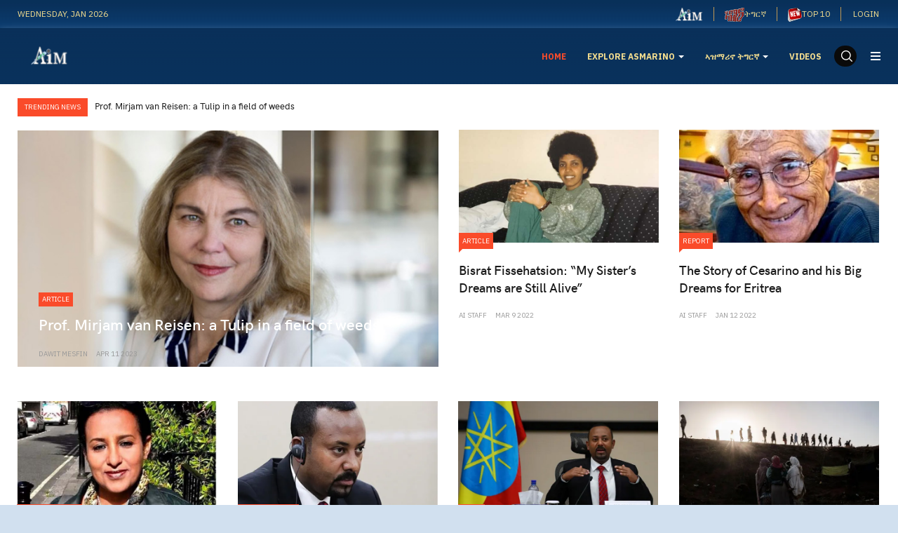

--- FILE ---
content_type: text/html; charset=utf-8
request_url: https://asmarino.com/
body_size: 10541
content:

<!DOCTYPE html>
<html lang="en-gb" dir="ltr" class='com_content view-category layout-blog itemid-192 home j31 mm-hover'>
<head>
<meta name="google-site-verification" content="YfJRT7sP3UObUvY5jEESCMSbDPFHNOfrUAdfwUUJQE8" />
	<base href="https://asmarino.com/" />
	<meta http-equiv="content-type" content="text/html; charset=utf-8" />
	<meta name="description" content="Online community for Eritreans and friends of Eritrea, with history, news, chat, bulletin boards, poetry, and more.
" />
	<meta name="generator" content="Joomla! - Open Source Content Management" />
	<title>Welcome to Asmarino Independent.</title>
	<link href="/?format=feed&amp;type=rss" rel="alternate" type="application/rss+xml" title="RSS 2.0" />
	<link href="/?format=feed&amp;type=atom" rel="alternate" type="application/atom+xml" title="Atom 1.0" />
	<link href="/templates/ja_good/favicon.ico" rel="shortcut icon" type="image/vnd.microsoft.icon" />
	<link href="/t3-assets/css/css-7f397-43242.css" rel="stylesheet" type="text/css" media="all" />
	<link href="/t3-assets/css/css-c7f3e-79716.css" rel="stylesheet" type="text/css" media="all" />
	<link href="/t3-assets/css/css-92c92-69694.css" rel="stylesheet" type="text/css" media="all" />
	<script type="application/json" class="joomla-script-options new">{"csrf.token":"0da24638030b2c5520903e803e4c4c27","system.paths":{"root":"","base":""}}</script>
	<script src="/t3-assets/js/js-4aa8b-79716.js" type="text/javascript"></script>
	<script type="text/javascript">
jQuery(window).on('load',  function() {
				new JCaption('img.caption');
			});jQuery(function($){ initTooltips(); $("body").on("subform-row-add", initTooltips); function initTooltips (event, container) { container = container || document;$(container).find(".hasTooltip").tooltip({"html": true,"container": "body"});} });jQuery(function($) {
			 $('.hasTip').each(function() {
				var title = $(this).attr('title');
				if (title) {
					var parts = title.split('::', 2);
					var mtelement = document.id(this);
					mtelement.store('tip:title', parts[0]);
					mtelement.store('tip:text', parts[1]);
				}
			});
			var JTooltips = new Tips($('.hasTip').get(), {"maxTitleChars": 50,"fixed": false});
		});
	</script>
	<meta property='og:type' content='website'>
	<meta property='og:site_name' content='[AIM] Asmarino Independent Media'>
	<meta property='og:title' content='Welcome to Asmarino Independent.'>
	<meta property='og:description' content='Online community for Eritreans and friends of Eritrea, with history, news, chat, bulletin boards, poetry, and more.
'>
	<meta property='og:url' content='https://asmarino.com/'>
	<meta name='twitter:card' content='summary'>
	<meta name='twitter:site' content='@asmarinoen'>
	<meta name='twitter:title' content='Welcome to Asmarino Independent.'>
	<meta name='twitter:description' content='Online community for Eritreans and friends of Eritrea, with history, news, chat, bulletin boards, poetry, and more.
'>
	<meta name='twitter:url' content='https://asmarino.com/'>
	<meta property='og:image' content='https://asmarino.com/images/logo/AIMM.jpg'>
	<meta name='twitter:image' content='https://asmarino.com/images/logo/AIMM.jpg'>

	
<!-- META FOR IOS & HANDHELD -->
	<meta name="viewport" content="width=device-width, initial-scale=1.0, maximum-scale=1.0, user-scalable=no"/>
	<style type="text/stylesheet">
		@-webkit-viewport   { width: device-width; }
		@-moz-viewport      { width: device-width; }
		@-ms-viewport       { width: device-width; }
		@-o-viewport        { width: device-width; }
		@viewport           { width: device-width; }
	</style>
	<script type="text/javascript">
		//<![CDATA[
		if (navigator.userAgent.match(/IEMobile\/10\.0/)) {
			var msViewportStyle = document.createElement("style");
			msViewportStyle.appendChild(
				document.createTextNode("@-ms-viewport{width:auto!important}")
			);
			document.getElementsByTagName("head")[0].appendChild(msViewportStyle);
		}
		//]]>
	</script>
<meta name="HandheldFriendly" content="true"/>
<meta name="apple-mobile-web-app-capable" content="YES"/>
<!-- //META FOR IOS & HANDHELD -->




<!-- Le HTML5 shim and media query for IE8 support -->
<!--[if lt IE 9]>
<script src="//cdnjs.cloudflare.com/ajax/libs/html5shiv/3.7.3/html5shiv.min.js"></script>
<script type="text/javascript" src="/plugins/system/t3/base-bs3/js/respond.min.js"></script>
<![endif]-->

<!-- You can add Google Analytics here or use T3 Injection feature -->
<!-- You can add Google Analytics here-->
<script>
  (function(i,s,o,g,r,a,m){i['GoogleAnalyticsObject']=r;i[r]=i[r]||function(){
  (i[r].q=i[r].q||[]).push(arguments)},i[r].l=1*new Date();a=s.createElement(o),
  m=s.getElementsByTagName(o)[0];a.async=1;a.src=g;m.parentNode.insertBefore(a,m)
  })(window,document,'script','//www.google-analytics.com/analytics.js','ga');

  ga('create', 'UA-8702793-2', 'auto');
  ga('send', 'pageview');

</script>
<script type="text/javascript">
window.google_analytics_uacct = "UA-8702793-2";
</script>
<script async src="//pagead2.googlesyndication.com/pagead/js/adsbygoogle.js"></script>
<script>
  (adsbygoogle = window.adsbygoogle || []).push({
    google_ad_client: "ca-pub-0403753945772191",
    enable_page_level_ads: true
  });
</script>

</head>

<body>

<div class="t3-wrapper"> <!-- Need this wrapper for off-canvas menu. Remove if you don't use of-canvas -->
	
	 
<!-- TOPBAR -->
<div class="t3-topbar clearfix">
  <div class="container">
        <div class="topbar-left pull-left  hidden-xs">
      
<div class="time-now">
  Wednesday, Jan 2026</div>
    </div>
    
        <div class="topbar-right pull-right ">
      <ul class="nav nav-pills nav-stacked menu nav-pills">
<li class="item-221"><a href="/en-home" class=""><img src="/images/logo/ai-en-menu.png" alt="Asmarino English Pages" /></a></li><li class="item-222"><a href="/ti-home" class=""><img src="/images/logo/ai-tig-menu.png" alt="ትግርኛ" /><span class="image-title">ትግርኛ</span></a></li><li class="item-248"><a href="/eng/top-10" class=""><img src="/images/icon/new.png" alt="TOP 10" /><span class="image-title">TOP 10</span> </a></li></ul>
<div class="ja-login-wrap">
	<ul class="ja-login">
						<li>
					<a class="login-switch" href="/component/users/?view=login&amp;Itemid=192" onclick="showBox('ja-user-login','mod_login_username',this, window.event || event);return false;" title="Login">
						<span class="visible-xs visible-sm"><i class="fa fa-lock" aria-hidden="true"></i></span>
						<span class="hidden-xs hidden-sm">Login</span>
					</a>

					<!--LOFIN FORM content-->
					<div id="ja-user-login">
												<form action="/" method="post" name="form-login" id="login-form" >
							<div class="pretext">
															</div>
							<fieldset class="userdata">
								<div id="form-login-username" class="form-group">
									<label for="modlgn-username">Username</label>
									<input id="modlgn-username" type="text" name="username" class="inputbox"  size="18" />
								</div>
								<div id="form-login-password" class="form-group">
									<label for="modlgn-passwd">Password</label>
									<input id="modlgn-passwd" type="password" name="password" class="inputbox" size="18"  />
								</div>
																							<div id="form-login-remember">
									<label for="modlgn-remember">Remember Me</label>
									<input id="modlgn-remember" type="checkbox" name="remember" class="inputbox" value="yes"/>
								</div>
														<input type="submit" name="Submit" class="button btn btn-primary" value="Login" />
							<input type="hidden" name="option" value="com_users" />
							<input type="hidden" name="task" value="user.login" />
							<input type="hidden" name="return" value="aHR0cHM6Ly9hc21hcmluby5jb20v" />
							<input type="hidden" name="0da24638030b2c5520903e803e4c4c27" value="1" />						</fieldset>
						<ul>
							<li>
								<a href="/component/users/?view=reset&amp;Itemid=192">
									Forgot your password ?</a>
								</li>
								<li>
									<a href="/component/users/?view=remind&amp;Itemid=192">
										Forgot your username ?</a>
									</li>
																		</ul>
																	</form>
							</div>

						</li>
												<!--LOFIN FORM content-->
									</ul>
			</div>
      
    </div>
      </div>
</div>
<!-- TOPBAR -->


  
<!-- HEADER -->
<header id="t3-header" class="t3-header">
	<div class="container">
		<div class="row">

			<!-- LOGO -->
			<div class="col-xs-6 col-sm-2 logo">
				<div class="logo-image">
					<a href="https://asmarino.com/" title="[AIM] Asmarino Independent Media">
													<img class="logo-img" src="/images/logo/ailogo.png" alt="[AIM] Asmarino Independent Media" />
																		<span>[AIM] Asmarino Independent Media</span>
					</a>
					<small class="site-slogan"></small>
				</div>
			</div>
			<!-- //LOGO -->

			<div class="col-xs-12 col-sm-10 text-right">
				<!-- MAIN NAVIGATION -->
				<nav id="t3-mainnav" class="wrap navbar navbar-default t3-mainnav navbar-collapse-fixed-top">
					<div class="container-inner">
						<div class="t3-navbar navbar-collapse collapse">
							<div  class="t3-megamenu"  data-responsive="true">
<ul itemscope itemtype="http://www.schema.org/SiteNavigationElement" class="nav navbar-nav level0">
<li itemprop='name' class="current active" data-id="192" data-level="1">
<a itemprop='url' class=""  href="/"   data-target="#">Home </a>

</li>
<li itemprop='name' class="dropdown mega" data-id="218" data-level="1">
<a itemprop='url' class=" dropdown-toggle"  href="/eng"   data-target="#" data-toggle="dropdown">EXPLORE ASMARINO <em class="caret"></em></a>

<div class="nav-child dropdown-menu mega-dropdown-menu"  ><div class="mega-dropdown-inner">
<div class="row">
<div class="col-xs-12 mega-col-nav" data-width="12"><div class="mega-inner">
<ul itemscope itemtype="http://www.schema.org/SiteNavigationElement" class="mega-nav level1">
<li itemprop='name'  data-id="246" data-level="2">
<a itemprop='url' class=""  href="/eng/top-10"   data-target="#">Top 10 </a>

</li>
<li itemprop='name'  data-id="219" data-level="2">
<a itemprop='url' class=""  href="/articles"   data-target="#">Article</a>

</li>
<li itemprop='name'  data-id="223" data-level="2">
<a itemprop='url' class=""  href="/news"   data-target="#">News</a>

</li>
<li itemprop='name'  data-id="225" data-level="2">
<a itemprop='url' class=""  href="/news-analysis"   data-target="#">News Analysis</a>

</li>
<li itemprop='name'  data-id="234" data-level="2">
<a itemprop='url' class=""  href="/alewuna-alewana"   data-target="#">Alewuna / Alewana (ኣለውና/ኣለዋና!)</a>

</li>
<li itemprop='name'  data-id="226" data-level="2">
<a itemprop='url' class=""  href="/report"   data-target="#">Report</a>

</li>
<li itemprop='name'  data-id="227" data-level="2">
<a itemprop='url' class=""  href="/interviews"   data-target="#">Interviews</a>

</li>
<li itemprop='name'  data-id="228" data-level="2">
<a itemprop='url' class=""  href="/eyewitness-account"   data-target="#">Eyewitness Account</a>

</li>
<li itemprop='name'  data-id="229" data-level="2">
<a itemprop='url' class=""  href="/writers-corner"   data-target="#">Writers Corner</a>

</li>
<li itemprop='name'  data-id="230" data-level="2">
<a itemprop='url' class=""  href="/press-releases"   data-target="#">Press Releases</a>

</li>
<li itemprop='name'  data-id="231" data-level="2">
<a itemprop='url' class=""  href="/editorial"   data-target="#">Editorial</a>

</li>
<li itemprop='name'  data-id="224" data-level="2">
<a itemprop='url' class=""  href="/ai-commentary"   data-target="#">AI Commentary</a>

</li>
</ul>
</div></div>
</div>
</div></div>
</li>
<li itemprop='name' class="dropdown mega" data-id="220" data-level="1">
<a itemprop='url' class=" dropdown-toggle"  href="/tig"   data-target="#" data-toggle="dropdown">ኣዝማሪኖ ትግርኛ <em class="caret"></em></a>

<div class="nav-child dropdown-menu mega-dropdown-menu"  ><div class="mega-dropdown-inner">
<div class="row">
<div class="col-xs-12 mega-col-nav" data-width="12"><div class="mega-inner">
<ul itemscope itemtype="http://www.schema.org/SiteNavigationElement" class="mega-nav level1">
<li itemprop='name'  data-id="235" data-level="2">
<a itemprop='url' class=""  href="/tig/articles"   data-target="#">ጽሑፋት/ርእይቶ </a>

</li>
<li itemprop='name'  data-id="236" data-level="2">
<a itemprop='url' class=""  href="/tig/waza"   data-target="#">ዋዛ </a>

</li>
<li itemprop='name'  data-id="237" data-level="2">
<a itemprop='url' class=""  href="/tig/zena"   data-target="#">ዜና </a>

</li>
<li itemprop='name'  data-id="238" data-level="2">
<a itemprop='url' class=""  href="/tig/news-from-eritrea"   data-target="#">ድሃይ ካብ ኤርትራ </a>

</li>
<li itemprop='name'  data-id="239" data-level="2">
<a itemprop='url' class=""  href="/tig/awyat"   data-target="#">ስማዒ ዝሰኣነ ኣውያት </a>

</li>
<li itemprop='name'  data-id="240" data-level="2">
<a itemprop='url' class=""  href="/tig/gazetawi-meglesi"   data-target="#">ጋዜጣዊ መግለጺ </a>

</li>
<li itemprop='name'  data-id="242" data-level="2">
<a itemprop='url' class=""  href="/tig/docs"   data-target="#">ሰነዳት </a>

</li>
<li itemprop='name'  data-id="243" data-level="2">
<a itemprop='url' class=""  href="/tig/doc-archive"   data-target="#">ቆፎ ሰነዳት </a>

</li>
<li itemprop='name'  data-id="244" data-level="2">
<a itemprop='url' class=""  href="/tig/obituary"   data-target="#">መርድእ </a>

</li>
</ul>
</div></div>
</div>
</div></div>
</li>
<li itemprop='name'  data-id="182" data-level="1">
<a itemprop='url' class=""  href="/videos-list"   data-target="#">Videos </a>

</li>
</ul>
</div>

						</div>

						<div class="navbar-right-wrap">
												    <div class="nav-search pull-right ">
					      <div class="search">
	<form action="/" method="post" class="form-inline form-search">
		<label for="mod-search-searchword" class="element-invisible">Search ...</label> <input name="searchword" id="mod-search-searchword" aria-label="search" maxlength="200"  class="form-control search-query" type="search" placeholder="Search ..." />		<input type="hidden" name="task" value="search" />
		<input type="hidden" name="option" value="com_search" />
		<input type="hidden" name="Itemid" value="192" />
	</form>
</div>

					    </div>
					    
							<!-- Brand and toggle get grouped for better mobile display -->
							<div class="navbar-header">
							
																										<button type="button" class="navbar-toggle" data-toggle="collapse" data-target=".t3-navbar-collapse">
										<i class="fa fa-bars"></i>
									</button>
								
																	
<button class="btn btn-primary off-canvas-toggle " type="button" data-pos="right" data-nav="#t3-off-canvas" data-effect="off-canvas-effect-3">
  <span class="bar-first"><span class="hidden">bar</span></span>
  <span class="bar-mid"><span class="hidden">bar</span></span>
  <span class="bar-last"><span class="hidden">bar</span></span>
</button>

<!-- OFF-CANVAS SIDEBAR -->
<div id="t3-off-canvas" class="t3-off-canvas ">

  <div class="t3-off-canvas-header">
    <h2 class="t3-off-canvas-header-title">Sidebar</h2>
    <button type="button" class="close" data-dismiss="modal" aria-hidden="true">&times;</button>
  </div>

  <div class="t3-off-canvas-body">
    <div class="t3-module module " id="Mod173"><div class="module-inner"><div class="module-ct"><ul class="nav nav-pills nav-stacked menu">
<li class="item-221"><a href="/en-home" class=""><img src="/images/logo/ai-en-menu.png" alt="Asmarino English Pages" /></a></li><li class="item-222"><a href="/ti-home" class=""><img src="/images/logo/ai-tig-menu.png" alt="ትግርኛ" /><span class="image-title">ትግርኛ</span></a></li><li class="item-248"><a href="/eng/top-10" class=""><img src="/images/icon/new.png" alt="TOP 10" /><span class="image-title">TOP 10</span> </a></li></ul>
</div></div></div><div class="t3-module module " id="Mod174"><div class="module-inner"><div class="module-ct"><ul class="nav nav-pills nav-stacked menu">
<li class="item-192 default current active"><a href="/" class="">Home</a></li><li class="item-218 deeper dropdown parent"><a href="/eng" class=" dropdown-toggle" data-toggle="dropdown">EXPLORE ASMARINO<em class="caret"></em></a><ul class="dropdown-menu"><li class="item-246"><a href="/eng/top-10" class="">Top 10</a></li><li class="item-219"><a href="/articles" class="">Article </a></li><li class="item-223"><a href="/news" class="">News </a></li><li class="item-225"><a href="/news-analysis" class="">News Analysis </a></li><li class="item-234"><a href="/alewuna-alewana" class="">Alewuna / Alewana (ኣለውና/ኣለዋና!) </a></li><li class="item-226"><a href="/report" class="">Report </a></li><li class="item-227"><a href="/interviews" class="">Interviews </a></li><li class="item-228"><a href="/eyewitness-account" class="">Eyewitness Account </a></li><li class="item-229"><a href="/writers-corner" class="">Writers Corner </a></li><li class="item-230"><a href="/press-releases" class="">Press Releases </a></li><li class="item-231"><a href="/editorial" class="">Editorial </a></li><li class="item-224"><a href="/ai-commentary" class="">AI Commentary </a></li></ul></li><li class="item-220 deeper dropdown parent"><a href="/tig" class=" dropdown-toggle" data-toggle="dropdown">ኣዝማሪኖ ትግርኛ<em class="caret"></em></a><ul class="dropdown-menu"><li class="item-235"><a href="/tig/articles" class="">ጽሑፋት/ርእይቶ</a></li><li class="item-236"><a href="/tig/waza" class="">ዋዛ</a></li><li class="item-237"><a href="/tig/zena" class="">ዜና</a></li><li class="item-238"><a href="/tig/news-from-eritrea" class="">ድሃይ ካብ ኤርትራ</a></li><li class="item-239"><a href="/tig/awyat" class="">ስማዒ ዝሰኣነ ኣውያት</a></li><li class="item-240"><a href="/tig/gazetawi-meglesi" class="">ጋዜጣዊ መግለጺ</a></li><li class="item-242"><a href="/tig/docs" class="">ሰነዳት</a></li><li class="item-243"><a href="/tig/doc-archive" class="">ቆፎ ሰነዳት</a></li><li class="item-244"><a href="/tig/obituary" class="">መርድእ</a></li></ul></li><li class="item-182"><a href="/videos-list" class="">Videos</a></li></ul>
</div></div></div>
  </div>

</div>
<!-- //OFF-CANVAS SIDEBAR -->

								
							</div>

															<div class="t3-navbar-collapse navbar-collapse collapse"></div>
													</div>
					</div>
				</nav>
				<!-- //MAIN NAVIGATION -->
			</div>

		</div>
	</div>
</header>
<!-- //HEADER -->




  
<!-- SLIDESHOW -->
<!-- SLIDESHOW -->


  
<!-- MAST BOTTOM -->
<section class="t3-mast t3-mast-top wrap clearfix">
  <div class="container container-lg">
    

<div class="slide-layout slide-3 clearfix ">
	<div class="label-slide">
		Trending News	</div>
	<div class="owl-carousel owl-theme">
					<div class="slide-article slice-small item">
				<div class="article-content">
					<div class="top-info">
													<h4 class="mod-articles-category-title "><a href="/articles/5287-prof-mirjam-van-reisen-a-tulip-in-a-field-of-weeds">Prof.  Mirjam van Reisen:  a Tulip in a field of weeds</a></h4>
						
											</div>

					<div class="bottom-info">
						
						
						
											</div>
				</div>
			</div>
					<div class="slide-article slice-small item">
				<div class="article-content">
					<div class="top-info">
													<h4 class="mod-articles-category-title "><a href="/articles/5286-bisrat-fissehatsion-my-sister-s-dreams-are-still-alive">Bisrat Fissehatsion: “My Sister’s Dreams are Still Alive”</a></h4>
						
											</div>

					<div class="bottom-info">
						
						
						
											</div>
				</div>
			</div>
					<div class="slide-article slice-small item">
				<div class="article-content">
					<div class="top-info">
													<h4 class="mod-articles-category-title "><a href="/report/5285-the-story-of-cesarino-and-his-big-dreams-for-eritrea">The Story of Cesarino and his Big Dreams for Eritrea</a></h4>
						
											</div>

					<div class="bottom-info">
						
						
						
											</div>
				</div>
			</div>
					<div class="slide-article slice-small item">
				<div class="article-content">
					<div class="top-info">
													<h4 class="mod-articles-category-title "><a href="/alewana/5284-amal-saleh-a-journalist-who-left-everything-behind-and-headed-into-exile">Amal Saleh: A Journalist Who Left Everything Behind and Headed Into Exile</a></h4>
						
											</div>

					<div class="bottom-info">
						
						
						
											</div>
				</div>
			</div>
					<div class="slide-article slice-small item">
				<div class="article-content">
					<div class="top-info">
													<h4 class="mod-articles-category-title "><a href="/ai-commentary/5283-pm-abiy-ahmed-of-ethiopia-the-deceitful-peace-prize-winner">PM Abiy Ahmed of Ethiopia: The Deceitful Peace Prize Winner</a></h4>
						
											</div>

					<div class="bottom-info">
						
						
						
											</div>
				</div>
			</div>
					<div class="slide-article slice-small item">
				<div class="article-content">
					<div class="top-info">
													<h4 class="mod-articles-category-title "><a href="/news/5282-ethiopia-s-pm-abiy-admits-eritrean-forces-are-in-tigray">Ethiopia's PM Abiy admits Eritrean forces are in Tigray</a></h4>
						
											</div>

					<div class="bottom-info">
						
						
						
											</div>
				</div>
			</div>
					<div class="slide-article slice-small item">
				<div class="article-content">
					<div class="top-info">
													<h4 class="mod-articles-category-title "><a href="/ai-commentary/5281-eritrean-troops-in-tigrai-shame-on-you">Eritrean Troops in Tigrai: Shame on you!</a></h4>
						
											</div>

					<div class="bottom-info">
						
						
						
											</div>
				</div>
			</div>
					<div class="slide-article slice-small item">
				<div class="article-content">
					<div class="top-info">
													<h4 class="mod-articles-category-title "><a href="/writers-corner/poems/5280-2021-03-16-17-09-38">Eritrea: ኣንታ፡ እዛ ኤርትራ ዝብልዋ</a></h4>
						
											</div>

					<div class="bottom-info">
						
						
						
											</div>
				</div>
			</div>
					<div class="slide-article slice-small item">
				<div class="article-content">
					<div class="top-info">
													<h4 class="mod-articles-category-title "><a href="/news/5279-ethiopian-army-jails-bbc-reporter-in-mekele">Ethiopian Army jails BBC reporter in Mekele</a></h4>
						
											</div>

					<div class="bottom-info">
						
						
						
											</div>
				</div>
			</div>
					<div class="slide-article slice-small item">
				<div class="article-content">
					<div class="top-info">
													<h4 class="mod-articles-category-title "><a href="/obituaries/5278-19-2021">ሓርበኛ ተጋዳላይ ኣድሓኖም ገብረማርያም - ዕለተ መስዋእቲ፡ ለካቲት 19 2021</a></h4>
						
											</div>

					<div class="bottom-info">
						
						
						
											</div>
				</div>
			</div>
			</div>
</div>

<script>
// Carousel - Articles Slide
jQuery(document).ready(function($) {
	$('.slide-3 .owl-carousel').owlCarousel({
		items: 1,
    loop: true,
    autoplay: true,
    animateOut: 'fadeOut',
    margin: 0,
    nav: false,
    dots: false
	})
});
</script><div class="row row-flex ja-news ja-news-4 ">
	
					
			<div class="news-big col-md-6">
				
<div class="pull-none item-image">

  <a href="/articles/5287-prof-mirjam-van-reisen-a-tulip-in-a-field-of-weeds">
   <img  src="/images/2023/MirjamVanReisen.jpg" alt=""/>
  </a>
</div>
				<div class="article-content">
										<aside class="article-aside aside-before-title">
						<dl class="article-info muted">
	<dt class="article-info-term">
		Details	</dt>
								<dd class="mod-articles-category-category">
									<a href="/articles">Article</a>								</dd>
						</dl>
					</aside>
					
											<h4 class="mod-articles-category-title "><a href="/articles/5287-prof-mirjam-van-reisen-a-tulip-in-a-field-of-weeds">Prof.  Mirjam van Reisen:  a Tulip in a field of weeds</a></h4>
					
					
										<aside class="article-aside aside-after-title">
						<dl class="article-info muted">
	<dt class="article-info-term">
		Details	</dt>
															<dd class="mod-articles-category-writtenby">
									Dawit Mesfin								</dd>
							
															<dd class="mod-articles-category-date">
									Apr 11 2023								</dd>
							
													</dl>
					</aside>
					
					
									</div>
			</div>
							<div class="news-sidebar col-md-6"><div class="row row-flex">
			
					
			<div class="news-medium col-md-6 clearfix">
				
<div class="pull-none item-image">

  <a href="/articles/5286-bisrat-fissehatsion-my-sister-s-dreams-are-still-alive">
   <img  src="/images/2022/AsterFissehatsion-0.jpg" alt=""/>
  </a>
</div>
				<div class="article-content">
										<aside class="article-aside aside-before-title">
						<dl class="article-info muted">
	<dt class="article-info-term">
		Details	</dt>
								<dd class="mod-articles-category-category">
									<a href="/articles">Article</a>								</dd>
						</dl>
					</aside>
					
											<h4 class="mod-articles-category-title "><a href="/articles/5286-bisrat-fissehatsion-my-sister-s-dreams-are-still-alive">Bisrat Fissehatsion: “My Sister’s Dreams are Still Alive”</a></h4>
					
					
										<aside class="article-aside aside-after-title">
						<dl class="article-info muted">
	<dt class="article-info-term">
		Details	</dt>
															<dd class="mod-articles-category-writtenby">
									AI Staff								</dd>
							
															<dd class="mod-articles-category-date">
									Mar 9 2022								</dd>
							
													</dl>
					</aside>
					
					
									</div>
			</div>
			
					
			<div class="news-medium col-md-6 clearfix">
				
<div class="pull-none item-image">

  <a href="/report/5285-the-story-of-cesarino-and-his-big-dreams-for-eritrea">
   <img  src="/images/2022/ProfCesareManetti-01.jpg" alt=""/>
  </a>
</div>
				<div class="article-content">
										<aside class="article-aside aside-before-title">
						<dl class="article-info muted">
	<dt class="article-info-term">
		Details	</dt>
								<dd class="mod-articles-category-category">
									<a href="/report">Report</a>								</dd>
						</dl>
					</aside>
					
											<h4 class="mod-articles-category-title "><a href="/report/5285-the-story-of-cesarino-and-his-big-dreams-for-eritrea">The Story of Cesarino and his Big Dreams for Eritrea</a></h4>
					
					
										<aside class="article-aside aside-after-title">
						<dl class="article-info muted">
	<dt class="article-info-term">
		Details	</dt>
															<dd class="mod-articles-category-writtenby">
									AI Staff								</dd>
							
															<dd class="mod-articles-category-date">
									Jan 12 2022								</dd>
							
													</dl>
					</aside>
					
					
									</div>
			</div>
			
							</div></div>
				<div class="news-footer col-md-12"><div class="row row-flex">
					
			<div class="news-medium col-md-3 clearfix">
				
<div class="pull-none item-image">

  <a href="/alewana/5284-amal-saleh-a-journalist-who-left-everything-behind-and-headed-into-exile">
   <img  src="/images/2021-03/Amal.jpg" alt=""/>
  </a>
</div>
				<div class="article-content">
										<aside class="article-aside aside-before-title">
						<dl class="article-info muted">
	<dt class="article-info-term">
		Details	</dt>
								<dd class="mod-articles-category-category">
									<a href="/alewana">Alewana (ኣለዋና!)</a>								</dd>
						</dl>
					</aside>
					
											<h4 class="mod-articles-category-title "><a href="/alewana/5284-amal-saleh-a-journalist-who-left-everything-behind-and-headed-into-exile">Amal Saleh: A Journalist Who Left Everything Behind and Headed Into Exile</a></h4>
					
					
										<aside class="article-aside aside-after-title">
						<dl class="article-info muted">
	<dt class="article-info-term">
		Details	</dt>
															<dd class="mod-articles-category-writtenby">
									AI Staff								</dd>
							
															<dd class="mod-articles-category-date">
									Jan 5 2022								</dd>
							
													</dl>
					</aside>
					
					
									</div>
			</div>
			
					
			<div class="news-medium col-md-3 clearfix">
				
<div class="pull-none item-image">

  <a href="/ai-commentary/5283-pm-abiy-ahmed-of-ethiopia-the-deceitful-peace-prize-winner">
   <img  src="/images/2021-03/abiy-3-25.webp" alt=""/>
  </a>
</div>
				<div class="article-content">
										<aside class="article-aside aside-before-title">
						<dl class="article-info muted">
	<dt class="article-info-term">
		Details	</dt>
								<dd class="mod-articles-category-category">
									<a href="/ai-commentary">Ai Commentary</a>								</dd>
						</dl>
					</aside>
					
											<h4 class="mod-articles-category-title "><a href="/ai-commentary/5283-pm-abiy-ahmed-of-ethiopia-the-deceitful-peace-prize-winner">PM Abiy Ahmed of Ethiopia: The Deceitful Peace Prize Winner</a></h4>
					
					
										<aside class="article-aside aside-after-title">
						<dl class="article-info muted">
	<dt class="article-info-term">
		Details	</dt>
															<dd class="mod-articles-category-writtenby">
									AI Staff								</dd>
							
															<dd class="mod-articles-category-date">
									Mar 26 2021								</dd>
							
													</dl>
					</aside>
					
					
									</div>
			</div>
			
					
			<div class="news-medium col-md-3 clearfix">
				
<div class="pull-none item-image">

  <a href="/news/5282-ethiopia-s-pm-abiy-admits-eritrean-forces-are-in-tigray">
   <img  src="/images/2021-01/tg-abiy.jpg" alt=""/>
  </a>
</div>
				<div class="article-content">
										<aside class="article-aside aside-before-title">
						<dl class="article-info muted">
	<dt class="article-info-term">
		Details	</dt>
								<dd class="mod-articles-category-category">
									<a href="/news">News</a>								</dd>
						</dl>
					</aside>
					
											<h4 class="mod-articles-category-title "><a href="/news/5282-ethiopia-s-pm-abiy-admits-eritrean-forces-are-in-tigray">Ethiopia's PM Abiy admits Eritrean forces are in Tigray</a></h4>
					
					
										<aside class="article-aside aside-after-title">
						<dl class="article-info muted">
	<dt class="article-info-term">
		Details	</dt>
															<dd class="mod-articles-category-writtenby">
									france24								</dd>
							
															<dd class="mod-articles-category-date">
									Mar 24 2021								</dd>
							
													</dl>
					</aside>
					
					
									</div>
			</div>
			
					
			<div class="news-medium col-md-3 clearfix">
				
<div class="pull-none item-image">

  <a href="/ai-commentary/5281-eritrean-troops-in-tigrai-shame-on-you">
   <img  src="/images/2021-01/Tigray-Refugees-3-20-1.webp" alt=""/>
  </a>
</div>
				<div class="article-content">
										<aside class="article-aside aside-before-title">
						<dl class="article-info muted">
	<dt class="article-info-term">
		Details	</dt>
								<dd class="mod-articles-category-category">
									<a href="/ai-commentary">Ai Commentary</a>								</dd>
						</dl>
					</aside>
					
											<h4 class="mod-articles-category-title "><a href="/ai-commentary/5281-eritrean-troops-in-tigrai-shame-on-you">Eritrean Troops in Tigrai: Shame on you!</a></h4>
					
					
										<aside class="article-aside aside-after-title">
						<dl class="article-info muted">
	<dt class="article-info-term">
		Details	</dt>
															<dd class="mod-articles-category-writtenby">
									AI Staff								</dd>
							
															<dd class="mod-articles-category-date">
									Mar 21 2021								</dd>
							
													</dl>
					</aside>
					
					
									</div>
			</div>
			
							</div></div>
	</div>
  </div>
</section>
<!-- MAST BOTTOM -->


  


  
<!-- SECTION TOP -->
<section class="t3-sections t3-sections-top wrap clearfix">
  <div class="container container-large">
        			
      </div>

      <div class="section-full">
      

<div class="custom"  >
	<center><!-- AI Responsive -->
<p><ins class="adsbygoogle" style="display: block;" data-ad-client="ca-pub-0403753945772191" data-ad-slot="7615170730" data-language="en" data-ad-format="auto"></ins></p>
<script>// <![CDATA[
(adsbygoogle = window.adsbygoogle || []).push({});
// ]]></script>
</center></div>

    </div>
  </section>
<!-- SECTION TOP -->


  
<!-- SECTION TOP -->
<!-- SECTION TOP -->


  
<div id="t3-mainbody" class="container container-large t3-mainbody">
	<div class="row row-flex row-large">

		<!-- MAIN CONTENT -->
		<div id="t3-content" class="t3-content col-xs-12 col-sm-8 col-md-8">
									
<div class="blog" itemscope itemtype="https://schema.org/Blog">
		
		
		
	
	
		
	
		<div id="item-container">
										<div class="items-row cols-1 row-0 row ">
					<div class="col-sm-12">
				<div class="item column-1" itemprop="blogPost" itemscope itemtype="https://schema.org/BlogPosting">
					

	<!-- Article -->
	<article class="">
		<div class="row">
		
		<div class="article-image col-md-4">
			
<div class="pull-none item-image">

  <a href="/news/5279-ethiopian-army-jails-bbc-reporter-in-mekele">
   <img  src="/images/2021-01/GirmayGebru.webp" alt=""/>
  </a>
</div>
		</div>

		<div class="article-content col-md-8">

		
    <!-- Aside -->
        <aside class="article-aside clearfix">
      
            	<dl class="article-info  muted">
		<dt class="article-info-term">
						Details		</dt>


		
			
										<dd class="category-name hasTooltip" title="Category: ">
				<i class="fa fa-folder-open"></i>
									<a href="/news" ><span itemprop="genre">News</span></a>							</dd>			
		
									
<dd class="createdby hasTooltip" itemprop="author" title="Written by ">
	<i class="fa fa-user"></i>
			<span itemprop="name">AI Staff</span>
	  <span style="display: none;" itemprop="publisher" itemscope itemtype="https://schema.org/Organization">
  <span itemprop="logo" itemscope itemtype="https://schema.org/ImageObject">
    <img src="https://asmarino.com//templates/ja_good/images/logo.png" alt="logo" itemprop="url" />
    <meta itemprop="width" content="auto" />
    <meta itemprop="height" content="auto" />
  </span>
  <meta itemprop="name" content="AI Staff"/>
  </span>
</dd>
			
										<dd class="published hasTooltip" title="Published: ">
				<i class="fa fa-calendar"></i>
				<time datetime="2021-03-02T00:04:57+00:00" itemprop="datePublished">
					02 March 2021          <meta  itemprop="datePublished" content="2021-03-02T00:04:57+00:00" />
          <meta  itemprop="dateModified" content="2021-03-02T00:04:57+00:00" />
				</time>
			</dd>
			
			
			
						</dl>
          </aside>  
        <!-- //Aside -->

    			
<header class="article-header clearfix">
	<h2 class="article-title" itemprop="headline">
					<a href="/news/5279-ethiopian-army-jails-bbc-reporter-in-mekele" itemprop="url" title="Ethiopian Army jails BBC reporter in Mekele">
				Ethiopian Army jails BBC reporter in Mekele</a>
			</h2>

			</header>
    
		<section class="article-intro clearfix">
			
      			
						
				Girmay Gebru, BBC Tigrinya reporter based in Mekele, has been taken in by Ethiopian forces this...					</section>

    <!-- footer -->
        <!-- //footer -->


		
      
<section class="readmore">
			<a class="btn btn-default" href="/news/5279-ethiopian-army-jails-bbc-reporter-in-mekele" itemprop="url" aria-label="Read more: ">
			<span>
				<span class="icon-chevron-right" aria-hidden="true"></span>				Read more ...
			</span>
		</a>
	</section>
      
				</div>
	</div>

	</article>
	<!-- //Article -->


 
				</div><!-- end item -->
							</div><!-- end span -->
						
		</div><!-- end row -->
													<div class="items-row cols-1 row-1 row ">
					<div class="col-sm-12">
				<div class="item column-1" itemprop="blogPost" itemscope itemtype="https://schema.org/BlogPosting">
					

	<!-- Article -->
	<article class="">
		<div class="row">
		
		<div class="article-image col-md-4">
			
<div class="pull-none item-image">

  <a href="/obituaries/5278-19-2021">
   <img  src="/images/2021-01/AdhanomG.jpg" alt=""/>
  </a>
</div>
		</div>

		<div class="article-content col-md-8">

		
    <!-- Aside -->
        <aside class="article-aside clearfix">
      
            	<dl class="article-info  muted">
		<dt class="article-info-term">
						Details		</dt>


		
			
										<dd class="category-name hasTooltip" title="Category: ">
				<i class="fa fa-folder-open"></i>
									<a href="/obituaries" ><span itemprop="genre">Obituaries</span></a>							</dd>			
		
									
<dd class="createdby hasTooltip" itemprop="author" title="Written by ">
	<i class="fa fa-user"></i>
			<span itemprop="name">AI Staff</span>
	  <span style="display: none;" itemprop="publisher" itemscope itemtype="https://schema.org/Organization">
  <span itemprop="logo" itemscope itemtype="https://schema.org/ImageObject">
    <img src="https://asmarino.com//templates/ja_good/images/logo.png" alt="logo" itemprop="url" />
    <meta itemprop="width" content="auto" />
    <meta itemprop="height" content="auto" />
  </span>
  <meta itemprop="name" content="AI Staff"/>
  </span>
</dd>
			
										<dd class="published hasTooltip" title="Published: ">
				<i class="fa fa-calendar"></i>
				<time datetime="2021-02-20T18:21:27+00:00" itemprop="datePublished">
					20 February 2021          <meta  itemprop="datePublished" content="2021-02-20T18:21:27+00:00" />
          <meta  itemprop="dateModified" content="2021-02-20T18:21:27+00:00" />
				</time>
			</dd>
			
			
			
						</dl>
          </aside>  
        <!-- //Aside -->

    			
<header class="article-header clearfix">
	<h2 class="article-title" itemprop="headline">
					<a href="/obituaries/5278-19-2021" itemprop="url" title="ሓርበኛ ተጋዳላይ ኣድሓኖም ገብረማርያም - ዕለተ መስዋእቲ፡ ለካቲት 19 2021">
				ሓርበኛ ተጋዳላይ ኣድሓኖም ገብረማርያም - ዕለተ መስዋእቲ፡ ለካቲት 19 2021</a>
			</h2>

			</header>
    
		<section class="article-intro clearfix">
			
      			
						
				ኽንዲ ሽሕ ኔርካ፡ ኣሽሓት ድማ ኣፍሪኻ ኢኻሞ፡ ብሰላም ዕረፍ ክቡር ሓርበኛ ጅግና ተጋዳላይ ኣድሓኖም! 
“ ነዚ ክብርን፡ ምዕባለን፡ ሰላምን፡ ቅሳነትን...					</section>

    <!-- footer -->
        <!-- //footer -->


		
      
<section class="readmore">
			<a class="btn btn-default" href="/obituaries/5278-19-2021" itemprop="url" aria-label="Read more: ">
			<span>
				<span class="icon-chevron-right" aria-hidden="true"></span>				Read more ...
			</span>
		</a>
	</section>
      
				</div>
	</div>

	</article>
	<!-- //Article -->


 
				</div><!-- end item -->
							</div><!-- end span -->
						
		</div><!-- end row -->
													<div class="items-row cols-1 row-2 row ">
					<div class="col-sm-12">
				<div class="item column-1" itemprop="blogPost" itemscope itemtype="https://schema.org/BlogPosting">
					

	<!-- Article -->
	<article class="">
		<div class="row">
		
		<div class="article-image col-md-4">
			
<div class="pull-none item-image">

  <a href="/news/5277-president-isaias-afwerki-it-is-our-duty-to-provide-help-to-ethiopia">
   <img  src="/images/2021-01/DIA-02-2021.jpg" alt=""/>
  </a>
</div>
		</div>

		<div class="article-content col-md-8">

		
    <!-- Aside -->
        <aside class="article-aside clearfix">
      
            	<dl class="article-info  muted">
		<dt class="article-info-term">
						Details		</dt>


		
			
										<dd class="category-name hasTooltip" title="Category: ">
				<i class="fa fa-folder-open"></i>
									<a href="/news" ><span itemprop="genre">News</span></a>							</dd>			
		
									
<dd class="createdby hasTooltip" itemprop="author" title="Written by ">
	<i class="fa fa-user"></i>
			<span itemprop="name">AI Staff</span>
	  <span style="display: none;" itemprop="publisher" itemscope itemtype="https://schema.org/Organization">
  <span itemprop="logo" itemscope itemtype="https://schema.org/ImageObject">
    <img src="https://asmarino.com//templates/ja_good/images/logo.png" alt="logo" itemprop="url" />
    <meta itemprop="width" content="auto" />
    <meta itemprop="height" content="auto" />
  </span>
  <meta itemprop="name" content="AI Staff"/>
  </span>
</dd>
			
										<dd class="published hasTooltip" title="Published: ">
				<i class="fa fa-calendar"></i>
				<time datetime="2021-02-20T17:07:59+00:00" itemprop="datePublished">
					20 February 2021          <meta  itemprop="datePublished" content="2021-02-20T17:07:59+00:00" />
          <meta  itemprop="dateModified" content="2021-02-20T17:07:59+00:00" />
				</time>
			</dd>
			
			
			
						</dl>
          </aside>  
        <!-- //Aside -->

    			
<header class="article-header clearfix">
	<h2 class="article-title" itemprop="headline">
					<a href="/news/5277-president-isaias-afwerki-it-is-our-duty-to-provide-help-to-ethiopia" itemprop="url" title="President Isaias Afwerki:  “It is our duty to provide help to Ethiopia”">
				President Isaias Afwerki:  “It is our duty to provide help to Ethiopia”</a>
			</h2>

			</header>
    
		<section class="article-intro clearfix">
			
      			
						
				For the first time the president has come out to admit that Eritrea is involved in the Tigray war...					</section>

    <!-- footer -->
        <!-- //footer -->


		
      
<section class="readmore">
			<a class="btn btn-default" href="/news/5277-president-isaias-afwerki-it-is-our-duty-to-provide-help-to-ethiopia" itemprop="url" aria-label="Read more: ">
			<span>
				<span class="icon-chevron-right" aria-hidden="true"></span>				Read more ...
			</span>
		</a>
	</section>
      
				</div>
	</div>

	</article>
	<!-- //Article -->


 
				</div><!-- end item -->
							</div><!-- end span -->
						
		</div><!-- end row -->
													<div class="items-row cols-1 row-3 row ">
					<div class="col-sm-12">
				<div class="item column-1" itemprop="blogPost" itemscope itemtype="https://schema.org/BlogPosting">
					

	<!-- Article -->
	<article class="">
		<div class="row">
		
		<div class="article-image col-md-4">
			
<div class="pull-none item-image">

  <a href="/news/5276-us-directly-presses-eritrea-to-withdraw-forces-from-tigray">
   <img  src="/images/2021-01/AP-eth-refugees.jpg" alt=""/>
  </a>
</div>
		</div>

		<div class="article-content col-md-8">

		
    <!-- Aside -->
        <aside class="article-aside clearfix">
      
            	<dl class="article-info  muted">
		<dt class="article-info-term">
						Details		</dt>


		
			
										<dd class="category-name hasTooltip" title="Category: ">
				<i class="fa fa-folder-open"></i>
									<a href="/news" ><span itemprop="genre">News</span></a>							</dd>			
		
									
<dd class="createdby hasTooltip" itemprop="author" title="Written by ">
	<i class="fa fa-user"></i>
			<span itemprop="name">APAP</span>
	  <span style="display: none;" itemprop="publisher" itemscope itemtype="https://schema.org/Organization">
  <span itemprop="logo" itemscope itemtype="https://schema.org/ImageObject">
    <img src="https://asmarino.com//templates/ja_good/images/logo.png" alt="logo" itemprop="url" />
    <meta itemprop="width" content="auto" />
    <meta itemprop="height" content="auto" />
  </span>
  <meta itemprop="name" content="APAP"/>
  </span>
</dd>
			
										<dd class="published hasTooltip" title="Published: ">
				<i class="fa fa-calendar"></i>
				<time datetime="2021-01-29T07:29:49+00:00" itemprop="datePublished">
					29 January 2021          <meta  itemprop="datePublished" content="2021-01-29T07:29:49+00:00" />
          <meta  itemprop="dateModified" content="2021-01-29T07:29:49+00:00" />
				</time>
			</dd>
			
			
			
						</dl>
          </aside>  
        <!-- //Aside -->

    			
<header class="article-header clearfix">
	<h2 class="article-title" itemprop="headline">
					<a href="/news/5276-us-directly-presses-eritrea-to-withdraw-forces-from-tigray" itemprop="url" title="US ‘directly’ presses Eritrea to withdraw forces from Tigray">
				US ‘directly’ presses Eritrea to withdraw forces from Tigray</a>
			</h2>

			</header>
    
		<section class="article-intro clearfix">
			
      			
						
				The United States says it has directly “pressed senior levels” of Eritrea’s government to...					</section>

    <!-- footer -->
        <!-- //footer -->


		
      
<section class="readmore">
			<a class="btn btn-default" href="/news/5276-us-directly-presses-eritrea-to-withdraw-forces-from-tigray" itemprop="url" aria-label="Read more: ">
			<span>
				<span class="icon-chevron-right" aria-hidden="true"></span>				Read more ...
			</span>
		</a>
	</section>
      
				</div>
	</div>

	</article>
	<!-- //Article -->


 
				</div><!-- end item -->
							</div><!-- end span -->
						
		</div><!-- end row -->
													<div class="items-row cols-1 row-4 row ">
					<div class="col-sm-12">
				<div class="item column-1" itemprop="blogPost" itemscope itemtype="https://schema.org/BlogPosting">
					

	<!-- Article -->
	<article class="">
		<div class="row">
		
		<div class="article-image col-md-4">
			
<div class="pull-none item-image">

  <a href="/news/5275-former-u-s-envoys-alarmed-by-violence-and-hate-speech-in-ethiopia">
   <img  src="/images/2021-01/tg-abiy.jpg" alt=""/>
  </a>
</div>
		</div>

		<div class="article-content col-md-8">

		
    <!-- Aside -->
        <aside class="article-aside clearfix">
      
            	<dl class="article-info  muted">
		<dt class="article-info-term">
						Details		</dt>


		
			
										<dd class="category-name hasTooltip" title="Category: ">
				<i class="fa fa-folder-open"></i>
									<a href="/news" ><span itemprop="genre">News</span></a>							</dd>			
		
									
<dd class="createdby hasTooltip" itemprop="author" title="Written by ">
	<i class="fa fa-user"></i>
			<span itemprop="name">Reuters</span>
	  <span style="display: none;" itemprop="publisher" itemscope itemtype="https://schema.org/Organization">
  <span itemprop="logo" itemscope itemtype="https://schema.org/ImageObject">
    <img src="https://asmarino.com//templates/ja_good/images/logo.png" alt="logo" itemprop="url" />
    <meta itemprop="width" content="auto" />
    <meta itemprop="height" content="auto" />
  </span>
  <meta itemprop="name" content="Reuters"/>
  </span>
</dd>
			
										<dd class="published hasTooltip" title="Published: ">
				<i class="fa fa-calendar"></i>
				<time datetime="2021-01-29T07:20:23+00:00" itemprop="datePublished">
					29 January 2021          <meta  itemprop="datePublished" content="2021-01-29T07:20:23+00:00" />
          <meta  itemprop="dateModified" content="2021-01-29T07:20:23+00:00" />
				</time>
			</dd>
			
			
			
						</dl>
          </aside>  
        <!-- //Aside -->

    			
<header class="article-header clearfix">
	<h2 class="article-title" itemprop="headline">
					<a href="/news/5275-former-u-s-envoys-alarmed-by-violence-and-hate-speech-in-ethiopia" itemprop="url" title="Former U.S. envoys alarmed by violence and hate speech in Ethiopia">
				Former U.S. envoys alarmed by violence and hate speech in Ethiopia</a>
			</h2>

			</header>
    
		<section class="article-intro clearfix">
			
      			
						
				Four former U.S. ambassadors to Ethiopia wrote a joint letter to Prime Minister Abiy Ahmed voicing...					</section>

    <!-- footer -->
        <!-- //footer -->


		
      
<section class="readmore">
			<a class="btn btn-default" href="/news/5275-former-u-s-envoys-alarmed-by-violence-and-hate-speech-in-ethiopia" itemprop="url" aria-label="Read more: ">
			<span>
				<span class="icon-chevron-right" aria-hidden="true"></span>				Read more ...
			</span>
		</a>
	</section>
      
				</div>
	</div>

	</article>
	<!-- //Article -->


 
				</div><!-- end item -->
							</div><!-- end span -->
						
		</div><!-- end row -->
													<div class="items-row cols-1 row-5 row ">
					<div class="col-sm-12">
				<div class="item column-1" itemprop="blogPost" itemscope itemtype="https://schema.org/BlogPosting">
					

	<!-- Article -->
	<article class="">
		<div class="row">
		
		<div class="article-image col-md-4">
			
<div class="pull-none item-image">

  <a href="/news/5274-families-say-men-are-being-recruited-to-jobs-in-qatar-only-to-be-find-themselves-forced-to-serve-in-the-military-in-eritrea">
   <img  src="/images/2021-01/re-missing-from-qatar.jpg" alt=""/>
  </a>
</div>
		</div>

		<div class="article-content col-md-8">

		
    <!-- Aside -->
        <aside class="article-aside clearfix">
      
            	<dl class="article-info  muted">
		<dt class="article-info-term">
						Details		</dt>


		
			
										<dd class="category-name hasTooltip" title="Category: ">
				<i class="fa fa-folder-open"></i>
									<a href="/news" ><span itemprop="genre">News</span></a>							</dd>			
		
									
<dd class="createdby hasTooltip" itemprop="author" title="Written by ">
	<i class="fa fa-user"></i>
			<span itemprop="name">Reuters</span>
	  <span style="display: none;" itemprop="publisher" itemscope itemtype="https://schema.org/Organization">
  <span itemprop="logo" itemscope itemtype="https://schema.org/ImageObject">
    <img src="https://asmarino.com//templates/ja_good/images/logo.png" alt="logo" itemprop="url" />
    <meta itemprop="width" content="auto" />
    <meta itemprop="height" content="auto" />
  </span>
  <meta itemprop="name" content="Reuters"/>
  </span>
</dd>
			
										<dd class="published hasTooltip" title="Published: ">
				<i class="fa fa-calendar"></i>
				<time datetime="2021-01-29T07:05:31+00:00" itemprop="datePublished">
					29 January 2021          <meta  itemprop="datePublished" content="2021-01-29T07:05:31+00:00" />
          <meta  itemprop="dateModified" content="2021-01-29T07:05:31+00:00" />
				</time>
			</dd>
			
			
			
						</dl>
          </aside>  
        <!-- //Aside -->

    			
<header class="article-header clearfix">
	<h2 class="article-title" itemprop="headline">
					<a href="/news/5274-families-say-men-are-being-recruited-to-jobs-in-qatar-only-to-be-find-themselves-forced-to-serve-in-the-military-in-eritrea" itemprop="url" title="Families say men are being recruited to jobs in Qatar, only to be find themselves forced to serve in the military in Eritrea">
				Families say men are being recruited to jobs in Qatar, only to be find themselves forced to serve in the military in Eritrea</a>
			</h2>

			</header>
    
		<section class="article-intro clearfix">
			
      			
						
				Ali's son was one of three young Somali men whose families told Reuters they had been recruited by...					</section>

    <!-- footer -->
        <!-- //footer -->


		
      
<section class="readmore">
			<a class="btn btn-default" href="/news/5274-families-say-men-are-being-recruited-to-jobs-in-qatar-only-to-be-find-themselves-forced-to-serve-in-the-military-in-eritrea" itemprop="url" aria-label="Read more: ">
			<span>
				<span class="icon-chevron-right" aria-hidden="true"></span>				Read more ...
			</span>
		</a>
	</section>
      
				</div>
	</div>

	</article>
	<!-- //Article -->


 
				</div><!-- end item -->
							</div><!-- end span -->
						
		</div><!-- end row -->
					</div>
		
		
		
		<div class="pagination-wrap">
				<div class="counter"> Page 1 of 766</div>
				<ul class="pagination"><li class="disabled"><a>Start</a></li><li class="disabled"><a>Prev</a></li><li class="active"><a>1</a></li><li><a title="2" href="/?start=6">2</a></li><li><a title="3" href="/?start=12">3</a></li><li><a title="4" href="/?start=18">4</a></li><li><a title="5" href="/?start=24">5</a></li><li><a title="6" href="/?start=30">6</a></li><li><a title="7" href="/?start=36">7</a></li><li><a title="8" href="/?start=42">8</a></li><li><a title="9" href="/?start=48">9</a></li><li><a title="10" href="/?start=54">10</a></li><li><a title="Next" href="/?start=6">Next</a></li><li><a title="End" href="/?start=4590">End</a></li></ul>	</div>

	<!-- Show load more use infinitive-scroll -->
          <script>
            jQuery(".pagination-wrap").css('display','none');
        </script>
        <div class="infinity-wrap">
        	<div id="infinity-next" class="btn btn-primary hide" data-limit="6" data-url="https://asmarino.com/" data-mode="manual" data-pages="766" data-finishedmsg="No more article">Show more post</div>
        </div>
    	</div>

		</div>
		<!-- //MAIN CONTENT -->

		<!-- SIDEBAR RIGHT -->
		<div class="t3-sidebar t3-sidebar-right col-xs-12 col-sm-4 col-md-4 ">
			<div class="t3-module module " id="Mod176"><div class="module-inner"><div class="module-ct">

<div class="custom"  >
	<p>
<script async="" src="https://pagead2.googlesyndication.com/pagead/js/adsbygoogle.js"></script>
</p>
<!-- 336x280 large -->
<p><ins class="adsbygoogle" style="display: inline-block; width: 336px; height: 280px;" data-ad-client="ca-pub-0403753945772191" data-language="en" data-ad-slot="8305018332"></ins></p>
<p>
<script>// <![CDATA[
(adsbygoogle = window.adsbygoogle || []).push({});
// ]]></script>
</p></div>
</div></div></div>
		</div>
		<!-- //SIDEBAR RIGHT -->

	</div>
</div> 



  
<!-- SECTION BOTTOM -->
<section class="t3-sections t3-sections-bot wrap clearfix">
	<div class="container">
  	<div class="t3-section module" id="Section184"><div class="section-inner"><div class="module-ct">

<div class="custom"  >
	<center><!-- AI Responsive -->
<p><ins class="adsbygoogle" style="display: block;" data-ad-client="ca-pub-0403753945772191" data-ad-slot="7615170730" data-language="en" data-ad-format="auto"></ins></p>
<script>// <![CDATA[
(adsbygoogle = window.adsbygoogle || []).push({});
// ]]></script>
</center></div>
</div></div></div>
  </div>
</section>
<!-- SECTION BOTTOM -->


  
<!-- SECTION BOTTOM -->
<!-- SECTION BOTTOM -->


  
<!-- MAST BOTTOM -->
<!-- MAST BOTTOM -->


  


  
<!-- BACK TOP TOP BUTTON -->
<div id="back-to-top" data-spy="affix" data-offset-top="200" class="back-to-top hidden-xs hidden-sm affix-top">
  <button class="btn btn-primary" title="Back to Top"><span class="fa fa-angle-up"></span></button>
</div>

<script type="text/javascript">
(function($) {
  // Back to top
  $('#back-to-top').on('click', function(){
    $("html, body").animate({scrollTop: 0}, 500);
    return false;
  });
})(jQuery);
</script>
<!-- BACK TO TOP BUTTON -->

<!-- FOOTER -->
<footer id="t3-footer" class="wrap t3-footer">

	<!-- MAST BOTTOM -->
		<!-- MAST BOTTOM -->


	
	<section class="t3-copyright">
		<div class="container">
			<div class="container-inner">
				<div class="row">
					<div class="col-md-12 copyright ">
						<div class="module">
	<small>Copyright &#169; 2026 [AIM] Asmarino Independent Media. All Rights Reserved.  
		</div>
					</div>
									</div>
			</div>
		</div>
	</section>

</footer>
<!-- //FOOTER -->

</div>
<!-- Go to www.addthis.com/dashboard to customize your tools --> <script type="text/javascript" src="//s7.addthis.com/js/300/addthis_widget.js#pubid=ra-57b1965a6c8cbf71"></script> 

<script>
window.onscroll = function() {myFunction()};

var navbar = document.getElementById("t3-header");
var sticky = navbar.offsetTop;

function myFunction() {
  if (window.pageYOffset >= sticky) {
    navbar.classList.add("sticky")
  } else {
    navbar.classList.remove("sticky");
  }
}
</script>
</body>

</html>

--- FILE ---
content_type: text/html; charset=utf-8
request_url: https://www.google.com/recaptcha/api2/aframe
body_size: 268
content:
<!DOCTYPE HTML><html><head><meta http-equiv="content-type" content="text/html; charset=UTF-8"></head><body><script nonce="Eh8rbkDNPVzDdf1QdXKZ4g">/** Anti-fraud and anti-abuse applications only. See google.com/recaptcha */ try{var clients={'sodar':'https://pagead2.googlesyndication.com/pagead/sodar?'};window.addEventListener("message",function(a){try{if(a.source===window.parent){var b=JSON.parse(a.data);var c=clients[b['id']];if(c){var d=document.createElement('img');d.src=c+b['params']+'&rc='+(localStorage.getItem("rc::a")?sessionStorage.getItem("rc::b"):"");window.document.body.appendChild(d);sessionStorage.setItem("rc::e",parseInt(sessionStorage.getItem("rc::e")||0)+1);localStorage.setItem("rc::h",'1768980509344');}}}catch(b){}});window.parent.postMessage("_grecaptcha_ready", "*");}catch(b){}</script></body></html>